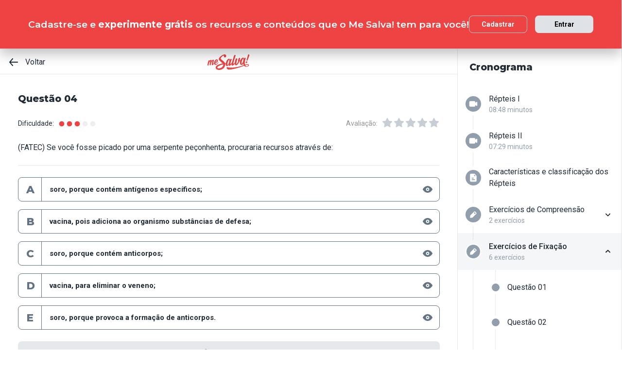

--- FILE ---
content_type: text/plain; charset=utf-8
request_url: https://events.getsitectrl.com/api/v1/events
body_size: 558
content:
{"id":"66f2bda80d100739","user_id":"66f2bda80d65c18e","time":1768636719156,"token":"1768636719.aed0f7db4e3e107c808bb15b2a41c345.44f37790a41d28a086efa529ed2caecb","geo":{"ip":"18.116.68.222","geopath":"147015:147763:220321:","geoname_id":4509177,"longitude":-83.0061,"latitude":39.9625,"postal_code":"43215","city":"Columbus","region":"Ohio","state_code":"OH","country":"United States","country_code":"US","timezone":"America/New_York"},"ua":{"platform":"Desktop","os":"Mac OS","os_family":"Mac OS X","os_version":"10.15.7","browser":"Other","browser_family":"ClaudeBot","browser_version":"1.0","device":"Spider","device_brand":"Spider","device_model":"Desktop"},"utm":{}}